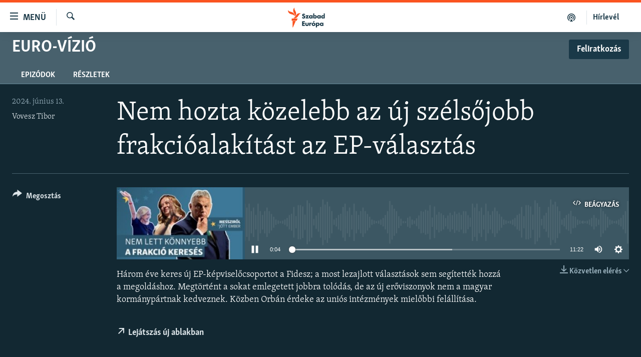

--- FILE ---
content_type: text/html; charset=utf-8
request_url: https://www.szabadeuropa.hu/a/messzirol-podcast-ep80-europai-parlamenti-valasztasok-fidesz-tisza-neppart-web-mp3/32989742.html
body_size: 13206
content:

<!DOCTYPE html>
<html lang="hu" dir="ltr" class="no-js">
<head>
<link href="/Content/responsive/RFE/hu-HU/RFE-hu-HU.css?&amp;av=0.0.0.0&amp;cb=370" rel="stylesheet"/>
<script src="https://tags.szabadeuropa.hu/rferl-pangea/prod/utag.sync.js"></script> <script type='text/javascript' src='https://www.youtube.com/iframe_api' async></script>
<link rel="manifest" href="/manifest.json">
<script type="text/javascript">
//a general 'js' detection, must be on top level in <head>, due to CSS performance
document.documentElement.className = "js";
var cacheBuster = "370";
var appBaseUrl = "/";
var imgEnhancerBreakpoints = [0, 144, 256, 408, 650, 1023, 1597];
var isLoggingEnabled = false;
var isPreviewPage = false;
var isLivePreviewPage = false;
if (!isPreviewPage) {
window.RFE = window.RFE || {};
window.RFE.cacheEnabledByParam = window.location.href.indexOf('nocache=1') === -1;
const url = new URL(window.location.href);
const params = new URLSearchParams(url.search);
// Remove the 'nocache' parameter
params.delete('nocache');
// Update the URL without the 'nocache' parameter
url.search = params.toString();
window.history.replaceState(null, '', url.toString());
} else {
window.addEventListener('load', function() {
const links = window.document.links;
for (let i = 0; i < links.length; i++) {
links[i].href = '#';
links[i].target = '_self';
}
})
}
var pwaEnabled = false;
var swCacheDisabled;
</script>
<meta charset="utf-8" />
<title>Nem hozta k&#246;zelebb az &#250;j sz&#233;lsőjobb frakci&#243;alak&#237;t&#225;st az EP-v&#225;laszt&#225;s</title>
<meta name="description" content="H&#225;rom &#233;ve keres &#250;j EP-k&#233;pviselőcsoportot a Fidesz; a most lezajlott v&#225;laszt&#225;sok sem seg&#237;tett&#233;k hozz&#225; a megold&#225;shoz. Megt&#246;rt&#233;nt a sokat emlegetett jobbra tol&#243;d&#225;s, de az &#250;j erőviszonyok nem a magyar korm&#225;nyp&#225;rtnak kedveznek. K&#246;zben Orb&#225;n &#233;rdeke az uni&#243;s int&#233;zm&#233;nyek mielőbbi fel&#225;ll&#237;t&#225;sa." />
<meta name="keywords" content="Euro-v&#237;zi&#243;, Szabad Eur&#243;pa Podcastok, " />
<meta name="viewport" content="width=device-width, initial-scale=1.0" />
<meta http-equiv="X-UA-Compatible" content="IE=edge" />
<meta name="robots" content="max-image-preview:large">
<link href="https://www.szabadeuropa.hu/a/messzirol-podcast-ep80-europai-parlamenti-valasztasok-fidesz-tisza-neppart-web-mp3/32989742.html" rel="canonical" />
<meta name="apple-mobile-web-app-title" content="Szabad Eur&#243;pa" />
<meta name="apple-mobile-web-app-status-bar-style" content="black" />
<meta name="apple-itunes-app" content="app-id=1520010071, app-argument=//32989742.ltr" />
<meta content="Nem hozta közelebb az új szélsőjobb frakcióalakítást az EP-választás" property="og:title" />
<meta content="Három éve keres új EP-képviselőcsoportot a Fidesz; a most lezajlott választások sem segítették hozzá a megoldáshoz. Megtörtént a sokat emlegetett jobbra tolódás, de az új erőviszonyok nem a magyar kormánypártnak kedveznek. Közben Orbán érdeke az uniós intézmények mielőbbi felállítása." property="og:description" />
<meta content="article" property="og:type" />
<meta content="https://www.szabadeuropa.hu/a/messzirol-podcast-ep80-europai-parlamenti-valasztasok-fidesz-tisza-neppart-web-mp3/32989742.html" property="og:url" />
<meta content="Szabad Európa" property="og:site_name" />
<meta content="https://gdb.rferl.org/01000000-0aff-0242-f3a6-08dc8ae68f16_w1200_h630.jpeg" property="og:image" />
<meta content="1200" property="og:image:width" />
<meta content="630" property="og:image:height" />
<meta content="568280086670706" property="fb:app_id" />
<meta content="Vovesz Tibor" name="Author" />
<meta content="player" name="twitter:card" />
<meta content="@SomeAccount" name="twitter:site" />
<meta content="https://www.szabadeuropa.hu/embed/player/article/32989742.html" name="twitter:player" />
<meta content="435" name="twitter:player:width" />
<meta content="314" name="twitter:player:height" />
<meta content="https://rfe-audio.rferl.org/hu/2024/06/12/01000000-0aff-0242-1c58-08dc8ad91cb7.mp3" name="twitter:player:stream" />
<meta content="audio/mp3; codecs=&quot;mp3&quot;" name="twitter:player:stream:content_type" />
<meta content="Nem hozta közelebb az új szélsőjobb frakcióalakítást az EP-választás" name="twitter:title" />
<meta content="Három éve keres új EP-képviselőcsoportot a Fidesz; a most lezajlott választások sem segítették hozzá a megoldáshoz. Megtörtént a sokat emlegetett jobbra tolódás, de az új erőviszonyok nem a magyar kormánypártnak kedveznek. Közben Orbán érdeke az uniós intézmények mielőbbi felállítása." name="twitter:description" />
<link rel="amphtml" href="https://www.szabadeuropa.hu/amp/messzirol-podcast-ep80-europai-parlamenti-valasztasok-fidesz-tisza-neppart-web-mp3/32989742.html" />
<script src="/Scripts/responsive/infographics.b?v=dVbZ-Cza7s4UoO3BqYSZdbxQZVF4BOLP5EfYDs4kqEo1&amp;av=0.0.0.0&amp;cb=370"></script>
<script src="/Scripts/responsive/loader.b?v=Q26XNwrL6vJYKjqFQRDnx01Lk2pi1mRsuLEaVKMsvpA1&amp;av=0.0.0.0&amp;cb=370"></script>
<link rel="icon" type="image/svg+xml" href="/Content/responsive/RFE/img/webApp/favicon.svg" />
<link rel="alternate icon" href="/Content/responsive/RFE/img/webApp/favicon.ico" />
<link rel="mask-icon" color="#ea6903" href="/Content/responsive/RFE/img/webApp/favicon_safari.svg" />
<link rel="apple-touch-icon" sizes="152x152" href="/Content/responsive/RFE/img/webApp/ico-152x152.png" />
<link rel="apple-touch-icon" sizes="144x144" href="/Content/responsive/RFE/img/webApp/ico-144x144.png" />
<link rel="apple-touch-icon" sizes="114x114" href="/Content/responsive/RFE/img/webApp/ico-114x114.png" />
<link rel="apple-touch-icon" sizes="72x72" href="/Content/responsive/RFE/img/webApp/ico-72x72.png" />
<link rel="apple-touch-icon-precomposed" href="/Content/responsive/RFE/img/webApp/ico-57x57.png" />
<link rel="icon" sizes="192x192" href="/Content/responsive/RFE/img/webApp/ico-192x192.png" />
<link rel="icon" sizes="128x128" href="/Content/responsive/RFE/img/webApp/ico-128x128.png" />
<meta name="msapplication-TileColor" content="#ffffff" />
<meta name="msapplication-TileImage" content="/Content/responsive/RFE/img/webApp/ico-144x144.png" />
<link rel="preload" href="/Content/responsive/fonts/Skolar-Lt_LatnCyrl_v2.4.woff" type="font/woff" as="font" crossorigin="anonymous" />
<link rel="alternate" type="application/rss+xml" title="RFE/RL - Top Stories [RSS]" href="/api/" />
<link rel="sitemap" type="application/rss+xml" href="/sitemap.xml" />
</head>
<body class=" nav-no-loaded cc_theme pg-media js-category-to-nav pg-prog nojs-images ">
<script type="text/javascript" >
var analyticsData = {url:"https://www.szabadeuropa.hu/a/messzirol-podcast-ep80-europai-parlamenti-valasztasok-fidesz-tisza-neppart-web-mp3/32989742.html",property_id:"499",article_uid:"32989742",page_title:"Nem hozta közelebb az új szélsőjobb frakcióalakítást az EP-választás",page_type:"clipsexternal",content_type:"audio",subcontent_type:"clipsexternal",last_modified:"2024-06-13 13:53:17Z",pub_datetime:"2024-06-13 08:55:00Z",pub_year:"2024",pub_month:"06",pub_day:"13",pub_hour:"08",pub_weekday:"Thursday",section:"euro-vízió",english_section:"eu-podcasts",byline:"Vovesz Tibor",categories:"eu-podcasts,podcasts",domain:"www.szabadeuropa.hu",language:"Hungarian",language_service:"RFERL Hungarian",platform:"web",copied:"no",copied_article:"",copied_title:"",runs_js:"Yes",cms_release:"8.44.0.0.370",enviro_type:"prod",slug:"messzirol-podcast-ep80-europai-parlamenti-valasztasok-fidesz-tisza-neppart-web-mp3",entity:"RFE",short_language_service:"HU",platform_short:"W",page_name:"Nem hozta közelebb az új szélsőjobb frakcióalakítást az EP-választás"};
</script>
<noscript><iframe src="https://www.googletagmanager.com/ns.html?id=GTM-WXZBPZ" height="0" width="0" style="display:none;visibility:hidden"></iframe></noscript><script type="text/javascript" data-cookiecategory="analytics">
var gtmEventObject = Object.assign({}, analyticsData, {event: 'page_meta_ready'});window.dataLayer = window.dataLayer || [];window.dataLayer.push(gtmEventObject);
if (top.location === self.location) { //if not inside of an IFrame
var renderGtm = "true";
if (renderGtm === "true") {
(function(w,d,s,l,i){w[l]=w[l]||[];w[l].push({'gtm.start':new Date().getTime(),event:'gtm.js'});var f=d.getElementsByTagName(s)[0],j=d.createElement(s),dl=l!='dataLayer'?'&l='+l:'';j.async=true;j.src='//www.googletagmanager.com/gtm.js?id='+i+dl;f.parentNode.insertBefore(j,f);})(window,document,'script','dataLayer','GTM-WXZBPZ');
}
}
</script>
<!--Analytics tag js version start-->
<script type="text/javascript" data-cookiecategory="analytics">
var utag_data = Object.assign({}, analyticsData, {});
if(typeof(TealiumTagFrom)==='function' && typeof(TealiumTagSearchKeyword)==='function') {
var utag_from=TealiumTagFrom();var utag_searchKeyword=TealiumTagSearchKeyword();
if(utag_searchKeyword!=null && utag_searchKeyword!=='' && utag_data["search_keyword"]==null) utag_data["search_keyword"]=utag_searchKeyword;if(utag_from!=null && utag_from!=='') utag_data["from"]=TealiumTagFrom();}
if(window.top!== window.self&&utag_data.page_type==="snippet"){utag_data.page_type = 'iframe';}
try{if(window.top!==window.self&&window.self.location.hostname===window.top.location.hostname){utag_data.platform = 'self-embed';utag_data.platform_short = 'se';}}catch(e){if(window.top!==window.self&&window.self.location.search.includes("platformType=self-embed")){utag_data.platform = 'cross-promo';utag_data.platform_short = 'cp';}}
(function(a,b,c,d){ a="https://tags.szabadeuropa.hu/rferl-pangea/prod/utag.js"; b=document;c="script";d=b.createElement(c);d.src=a;d.type="text/java"+c;d.async=true; a=b.getElementsByTagName(c)[0];a.parentNode.insertBefore(d,a); })();
</script>
<!--Analytics tag js version end-->
<!-- Analytics tag management NoScript -->
<noscript>
<img style="position: absolute; border: none;" src="https://ssc.szabadeuropa.hu/b/ss/bbgprod,bbgentityrferl/1/G.4--NS/1080565347?pageName=rfe%3ahu%3aw%3aclipsexternal%3anem%20hozta%20k%c3%b6zelebb%20az%20%c3%baj%20sz%c3%a9ls%c5%91jobb%20frakci%c3%b3alak%c3%adt%c3%a1st%20az%20ep-v%c3%a1laszt%c3%a1s&amp;c6=nem%20hozta%20k%c3%b6zelebb%20az%20%c3%baj%20sz%c3%a9ls%c5%91jobb%20frakci%c3%b3alak%c3%adt%c3%a1st%20az%20ep-v%c3%a1laszt%c3%a1s&amp;v36=8.44.0.0.370&amp;v6=D=c6&amp;g=https%3a%2f%2fwww.szabadeuropa.hu%2fa%2fmesszirol-podcast-ep80-europai-parlamenti-valasztasok-fidesz-tisza-neppart-web-mp3%2f32989742.html&amp;c1=D=g&amp;v1=D=g&amp;events=event1&amp;c16=rferl%20hungarian&amp;v16=D=c16&amp;c5=eu-podcasts&amp;v5=D=c5&amp;ch=euro-v%c3%adzi%c3%b3&amp;c15=hungarian&amp;v15=D=c15&amp;c4=audio&amp;v4=D=c4&amp;c14=32989742&amp;v14=D=c14&amp;v20=no&amp;c17=web&amp;v17=D=c17&amp;mcorgid=518abc7455e462b97f000101%40adobeorg&amp;server=www.szabadeuropa.hu&amp;pageType=D=c4&amp;ns=bbg&amp;v29=D=server&amp;v25=rfe&amp;v30=499&amp;v105=D=User-Agent " alt="analytics" width="1" height="1" /></noscript>
<!-- End of Analytics tag management NoScript -->
<!--*** Accessibility links - For ScreenReaders only ***-->
<section>
<div class="sr-only">
<h2>Akad&#225;lymentes m&#243;d</h2>
<ul>
<li><a href="#content" data-disable-smooth-scroll="1">Ugr&#225;s a fő oldalra</a></li>
<li><a href="#navigation" data-disable-smooth-scroll="1">Ugr&#225;s a tartalomjegyz&#233;kre</a></li>
<li><a href="#txtHeaderSearch" data-disable-smooth-scroll="1">Ugr&#225;s a keres&#233;sre</a></li>
</ul>
</div>
</section>
<div dir="ltr">
<div id="page">
<aside>
<div class="ctc-message pos-fix">
<div class="ctc-message__inner">A hivatkoz&#225;s a v&#225;g&#243;lapra m&#225;solva</div>
</div>
</aside>
<div class="hdr-20 hdr-20--big">
<div class="hdr-20__inner">
<div class="hdr-20__max pos-rel">
<div class="hdr-20__side hdr-20__side--primary d-flex">
<label data-for="main-menu-ctrl" data-switcher-trigger="true" data-switch-target="main-menu-ctrl" class="burger hdr-trigger pos-rel trans-trigger" data-trans-evt="click" data-trans-id="menu">
<span class="ico ico-close hdr-trigger__ico hdr-trigger__ico--close burger__ico burger__ico--close"></span>
<span class="ico ico-menu hdr-trigger__ico hdr-trigger__ico--open burger__ico burger__ico--open"></span>
<span class="burger__label">Men&#252;</span>
</label>
<div class="menu-pnl pos-fix trans-target" data-switch-target="main-menu-ctrl" data-trans-id="menu">
<div class="menu-pnl__inner">
<nav class="main-nav menu-pnl__item menu-pnl__item--first">
<ul class="main-nav__list accordeon" data-analytics-tales="false" data-promo-name="link" data-location-name="nav,secnav">
<li class="main-nav__item">
<a class="main-nav__item-name main-nav__item-name--link" href="/Napirenden_cikkek" title="Napirenden" data-item-name="top-stories" >Napirenden</a>
</li>
<li class="main-nav__item">
<a class="main-nav__item-name main-nav__item-name--link" href="/Aktualis" title="Aktu&#225;lis" data-item-name="news" >Aktu&#225;lis</a>
</li>
<li class="main-nav__item">
<a class="main-nav__item-name main-nav__item-name--link" href="/z/22211" title="Podcastok" data-item-name="podcasts" >Podcastok</a>
</li>
<li class="main-nav__item">
<a class="main-nav__item-name main-nav__item-name--link" href="/Videok" title="Vide&#243;k" data-item-name="videos" >Vide&#243;k</a>
</li>
<li class="main-nav__item">
<a class="main-nav__item-name main-nav__item-name--link" href="/z/23148" title="Elemző" data-item-name="news-analyses" >Elemző</a>
</li>
<li class="main-nav__item">
<a class="main-nav__item-name main-nav__item-name--link" href="/z/23698" title="NER15" data-item-name="fidesz-on-power-15-years" >NER15</a>
</li>
<li class="main-nav__item">
<a class="main-nav__item-name main-nav__item-name--link" href="/z/22793" title="Szabadon" data-item-name="free-voice-videos" >Szabadon</a>
</li>
<li class="main-nav__item">
<a class="main-nav__item-name main-nav__item-name--link" href="/z/22188" title="T&#225;rsadalom" data-item-name="society" >T&#225;rsadalom</a>
</li>
<li class="main-nav__item">
<a class="main-nav__item-name main-nav__item-name--link" href="/z/22190" title="Demokr&#225;cia" data-item-name="democracy" >Demokr&#225;cia</a>
</li>
<li class="main-nav__item">
<a class="main-nav__item-name main-nav__item-name--link" href="/z/22210" title="A p&#233;nz nyom&#225;ban" data-item-name="economy-and-corruption" >A p&#233;nz nyom&#225;ban</a>
</li>
<li class="main-nav__item">
<a class="main-nav__item-name main-nav__item-name--link" href="/Europai_Unio" title="Eur&#243;pai Uni&#243;" data-item-name="european-union" >Eur&#243;pai Uni&#243;</a>
</li>
<li class="main-nav__item">
<a class="main-nav__item-name main-nav__item-name--link" href="/z/22282" title="Vil&#225;g" data-item-name="worldnews" >Vil&#225;g</a>
</li>
<li class="main-nav__item">
<a class="main-nav__item-name main-nav__item-name--link" href="/z/22236" title="Kl&#237;mav&#225;ltoz&#225;s" data-item-name="climate-change" >Kl&#237;mav&#225;ltoz&#225;s</a>
</li>
<li class="main-nav__item">
<a class="main-nav__item-name main-nav__item-name--link" href="/z/22192" title="A m&#250;lt tanuls&#225;gai" data-item-name="history" >A m&#250;lt tanuls&#225;gai</a>
</li>
</ul>
</nav>
<div class="menu-pnl__item menu-pnl__item--social">
<h5 class="menu-pnl__sub-head">K&#246;vessen minket!</h5>
<a href="https://www.facebook.com/szabadeuropahu" title="K&#246;vessen benn&#252;nket a Facebookon!" data-analytics-text="follow_on_facebook" class="btn btn--rounded btn--social-inverted menu-pnl__btn js-social-btn btn-facebook" target="_blank" rel="noopener">
<span class="ico ico-facebook-alt ico--rounded"></span>
</a>
<a href="https://www.instagram.com/szabadeuropa" title="K&#246;vessen minket az Instagramon" data-analytics-text="follow_on_instagram" class="btn btn--rounded btn--social-inverted menu-pnl__btn js-social-btn btn-instagram" target="_blank" rel="noopener">
<span class="ico ico-instagram ico--rounded"></span>
</a>
<a href="https://www.youtube.com/channel/UC4Ww_E7ZzGu0-ViqB1THVAw" title="K&#246;vessen benn&#252;nket a YouTube-on!" data-analytics-text="follow_on_youtube" class="btn btn--rounded btn--social-inverted menu-pnl__btn js-social-btn btn-youtube" target="_blank" rel="noopener">
<span class="ico ico-youtube ico--rounded"></span>
</a>
</div>
<div class="menu-pnl__item">
<a href="/navigation/allsites" class="menu-pnl__item-link">
<span class="ico ico-languages "></span>
Valamennyi RFE/RL weboldal
</a>
</div>
</div>
</div>
<label data-for="top-search-ctrl" data-switcher-trigger="true" data-switch-target="top-search-ctrl" class="top-srch-trigger hdr-trigger">
<span class="ico ico-close hdr-trigger__ico hdr-trigger__ico--close top-srch-trigger__ico top-srch-trigger__ico--close"></span>
<span class="ico ico-search hdr-trigger__ico hdr-trigger__ico--open top-srch-trigger__ico top-srch-trigger__ico--open"></span>
</label>
<div class="srch-top srch-top--in-header" data-switch-target="top-search-ctrl">
<div class="container">
<form action="/s" class="srch-top__form srch-top__form--in-header" id="form-topSearchHeader" method="get" role="search"><label for="txtHeaderSearch" class="sr-only">Keres&#233;s</label>
<input type="text" id="txtHeaderSearch" name="k" placeholder="Keres&#233;s" accesskey="s" value="" class="srch-top__input analyticstag-event" onkeydown="if (event.keyCode === 13) { FireAnalyticsTagEventOnSearch('search', $dom.get('#txtHeaderSearch')[0].value) }" />
<button title="Keres&#233;s" type="submit" class="btn btn--top-srch analyticstag-event" onclick="FireAnalyticsTagEventOnSearch('search', $dom.get('#txtHeaderSearch')[0].value) ">
<span class="ico ico-search"></span>
</button></form>
</div>
</div>
<a href="/" class="main-logo-link">
<img src="/Content/responsive/RFE/hu-HU/img/logo-compact.svg" class="main-logo main-logo--comp" alt="site logo">
<img src="/Content/responsive/RFE/hu-HU/img/logo.svg" class="main-logo main-logo--big" alt="site logo">
</a>
</div>
<div class="hdr-20__side hdr-20__side--secondary d-flex">
<a href="/Subscribe" title="H&#237;rlev&#233;l" class="hdr-20__secondary-item hdr-20__secondary-item--lang" data-item-name="satellite">
H&#237;rlev&#233;l
</a>
<a href="https://www.szabadeuropa.hu/z/22211" title="Podcastok" class="hdr-20__secondary-item" data-item-name="podcast">
<span class="ico ico-podcast hdr-20__secondary-icon"></span>
</a>
<a href="/s" title="Keres&#233;s" class="hdr-20__secondary-item hdr-20__secondary-item--search" data-item-name="search">
<span class="ico ico-search hdr-20__secondary-icon hdr-20__secondary-icon--search"></span>
</a>
<div class="srch-bottom">
<form action="/s" class="srch-bottom__form d-flex" id="form-bottomSearch" method="get" role="search"><label for="txtSearch" class="sr-only">Keres&#233;s</label>
<input type="search" id="txtSearch" name="k" placeholder="Keres&#233;s" accesskey="s" value="" class="srch-bottom__input analyticstag-event" onkeydown="if (event.keyCode === 13) { FireAnalyticsTagEventOnSearch('search', $dom.get('#txtSearch')[0].value) }" />
<button title="Keres&#233;s" type="submit" class="btn btn--bottom-srch analyticstag-event" onclick="FireAnalyticsTagEventOnSearch('search', $dom.get('#txtSearch')[0].value) ">
<span class="ico ico-search"></span>
</button></form>
</div>
</div>
<img src="/Content/responsive/RFE/hu-HU/img/logo-print.gif" class="logo-print" alt="site logo">
<img src="/Content/responsive/RFE/hu-HU/img/logo-print_color.png" class="logo-print logo-print--color" alt="site logo">
</div>
</div>
</div>
<script>
if (document.body.className.indexOf('pg-home') > -1) {
var nav2In = document.querySelector('.hdr-20__inner');
var nav2Sec = document.querySelector('.hdr-20__side--secondary');
var secStyle = window.getComputedStyle(nav2Sec);
if (nav2In && window.pageYOffset < 150 && secStyle['position'] !== 'fixed') {
nav2In.classList.add('hdr-20__inner--big')
}
}
</script>
<div class="c-hlights c-hlights--breaking c-hlights--no-item" data-hlight-display="mobile,desktop">
<div class="c-hlights__wrap container p-0">
<div class="c-hlights__nav">
<a role="button" href="#" title="Előző">
<span class="ico ico-chevron-backward m-0"></span>
<span class="sr-only">Előző</span>
</a>
<a role="button" href="#" title="K&#246;vetkező">
<span class="ico ico-chevron-forward m-0"></span>
<span class="sr-only">K&#246;vetkező</span>
</a>
</div>
<span class="c-hlights__label">
<span class="">A legfrissebb h&#237;rek</span>
<span class="switcher-trigger">
<label data-for="more-less-1" data-switcher-trigger="true" class="switcher-trigger__label switcher-trigger__label--more p-b-0" title="R&#233;szletek megjelen&#237;t&#233;se">
<span class="ico ico-chevron-down"></span>
</label>
<label data-for="more-less-1" data-switcher-trigger="true" class="switcher-trigger__label switcher-trigger__label--less p-b-0" title="A r&#233;szletek elrejt&#233;se">
<span class="ico ico-chevron-up"></span>
</label>
</span>
</span>
<ul class="c-hlights__items switcher-target" data-switch-target="more-less-1">
</ul>
</div>
</div> <div id="content">
<div class="prog-hdr">
<div class="container">
<a href="/z/22817" class="prog-hdr__link">
<h1 class="title pg-title title--program">Euro-v&#237;zi&#243;</h1>
</a>
<div class="podcast-sub podcast-sub--prog-hdr">
<div class="podcast-sub__btn-outer">
<a class="btn podcast-sub__sub-btn" href="/podcast/sublink/22817" rel="noopener" target="_blank" title="Feliratkoz&#225;s">
<span class="btn__text">
Feliratkoz&#225;s
</span>
</a>
</div>
<div class="podcast-sub__overlay">
<div class="podcast-sub__modal-outer d-flex">
<div class="podcast-sub__modal">
<div class="podcast-sub__modal-top">
<div class="img-wrap podcast-sub__modal-top-img-w">
<div class="thumb thumb1_1">
<img data-src="https://gdb.rferl.org/612a9d6b-97c1-4025-a7d0-08dd4a814ce6_w50_r5.jpg" alt="Euro-v&#237;zi&#243;" />
</div>
</div>
<div class="podcast-sub__modal-top-ico">
<span class="ico ico-close"></span>
</div>
<h3 class="title podcast-sub__modal-title">Feliratkoz&#225;s</h3>
</div>
<a class="podcast-sub__modal-link podcast-sub__modal-link--apple" href="https://podcasts.apple.com/us/podcast/messziről-j&#246;tt-ember-szabad-eur&#243;pa/id1659854632" target="_blank" rel="noopener">
<span class="ico ico-apple-podcast"></span>
Apple Podcasts
</a>
<a class="podcast-sub__modal-link podcast-sub__modal-link--spotify" href="https://open.spotify.com/show/44KYXkUri0OjVNeKL3kwIe" target="_blank" rel="noopener">
<span class="ico ico-spotify"></span>
Spotify
</a>
<a class="podcast-sub__modal-link podcast-sub__modal-link--rss" href="/podcast/?zoneId=22817" target="_blank" rel="noopener">
<span class="ico ico-podcast"></span>
Feliratkoz&#225;s
</a>
</div>
</div>
</div>
</div>
</div>
<div class="nav-tabs nav-tabs--level-1 nav-tabs--prog-hdr nav-tabs--full">
<div class="container">
<div class="row">
<div class="nav-tabs__inner swipe-slide">
<ul class="nav-tabs__list swipe-slide__inner" role="tablist">
<li class="nav-tabs__item nav-tabs__item--prog-hdr nav-tabs__item--full">
<a href="/z/22817">Epiz&#243;dok</a> </li>
<li class="nav-tabs__item nav-tabs__item--prog-hdr nav-tabs__item--full">
<a href="/z/22817/about">R&#233;szletek</a> </li>
</ul>
</div>
</div>
</div>
</div>
</div>
<div class="media-container">
<div class="container">
<div class="hdr-container">
<div class="row">
<div class="col-title col-xs-12 col-md-10 col-lg-10 pull-right"> <h1 class="">
Nem hozta k&#246;zelebb az &#250;j sz&#233;lsőjobb frakci&#243;alak&#237;t&#225;st az EP-v&#225;laszt&#225;s
</h1>
</div><div class="col-publishing-details col-xs-12 col-md-2 pull-left"> <div class="publishing-details ">
<div class="published">
<span class="date" >
<time pubdate="pubdate" datetime="2024-06-13T10:55:00+01:00">
2024. j&#250;nius 13.
</time>
</span>
</div>
<div class="links">
<ul class="links__list links__list--column">
<li class="links__item">
<a class="links__item-link" href="/author/vovesz-tibor/oovuqt" title="Vovesz Tibor">Vovesz Tibor</a>
</li>
</ul>
</div>
</div>
</div><div class="col-lg-12 separator"> <div class="separator">
<hr class="title-line" />
</div>
</div><div class="col-multimedia col-xs-12 col-md-10 pull-right"> <div class="media-pholder media-pholder--audio ">
<div class="c-sticky-container" data-poster="https://gdb.rferl.org/01000000-0aff-0242-f3a6-08dc8ae68f16_w250_r1.jpeg">
<div class="c-sticky-element" data-sp_api="pangea-video" data-persistent data-persistent-browse-out >
<div class="c-mmp c-mmp--enabled c-mmp--loading c-mmp--audio c-mmp--detail c-mmp--has-poster c-sticky-element__swipe-el"
data-player_id="" data-title="Nem hozta k&#246;zelebb az &#250;j sz&#233;lsőjobb frakci&#243;alak&#237;t&#225;st az EP-v&#225;laszt&#225;s" data-hide-title="False"
data-breakpoint_s="320" data-breakpoint_m="640" data-breakpoint_l="992"
data-hlsjs-src="/Scripts/responsive/hls.b"
data-bypass-dash-for-vod="true"
data-bypass-dash-for-live-video="true"
data-bypass-dash-for-live-audio="true"
id="player32989742">
<div class="c-mmp__poster js-poster">
<img src="https://gdb.rferl.org/01000000-0aff-0242-f3a6-08dc8ae68f16_w250_r1.jpeg" alt="Nem hozta k&#246;zelebb az &#250;j sz&#233;lsőjobb frakci&#243;alak&#237;t&#225;st az EP-v&#225;laszt&#225;s" title="Nem hozta k&#246;zelebb az &#250;j sz&#233;lsőjobb frakci&#243;alak&#237;t&#225;st az EP-v&#225;laszt&#225;s" class="c-mmp__poster-image-h" />
</div>
<a class="c-mmp__fallback-link" href="https://rfe-audio.rferl.org/hu/2024/06/12/01000000-0aff-0242-1c58-08dc8ad91cb7.mp3">
<span class="c-mmp__fallback-link-icon">
<span class="ico ico-audio"></span>
</span>
</a>
<div class="c-spinner">
<img src="/Content/responsive/img/player-spinner.png" alt="please wait" title="please wait" />
</div>
<div class="c-mmp__player">
<audio src="https://rfe-audio.rferl.org/hu/2024/06/12/01000000-0aff-0242-1c58-08dc8ad91cb7.mp3" data-fallbacksrc="" data-fallbacktype="" data-type="audio/mp3" data-info="64 kbps" data-sources="[{&quot;AmpSrc&quot;:&quot;https://rfe-audio.rferl.org/hu/2024/06/12/01000000-0aff-0242-1c58-08dc8ad91cb7_hq.mp3&quot;,&quot;Src&quot;:&quot;https://rfe-audio.rferl.org/hu/2024/06/12/01000000-0aff-0242-1c58-08dc8ad91cb7_hq.mp3&quot;,&quot;Type&quot;:&quot;audio/mp3&quot;,&quot;DataInfo&quot;:&quot;128 kbps&quot;,&quot;Url&quot;:null,&quot;BlockAutoTo&quot;:null,&quot;BlockAutoFrom&quot;:null}]" data-pub_datetime="2024-06-13 10:55:00Z" data-lt-on-play="0" data-lt-url="" data-autoplay data-preload webkit-playsinline="webkit-playsinline" playsinline="playsinline" style="width:100%;height:140px" title="Nem hozta közelebb az új szélsőjobb frakcióalakítást az EP-választás">
</audio>
</div>
<div class="c-mmp__overlay c-mmp__overlay--title c-mmp__overlay--partial c-mmp__overlay--disabled c-mmp__overlay--slide-from-top js-c-mmp__title-overlay">
<span class="c-mmp__overlay-actions c-mmp__overlay-actions-top js-overlay-actions">
<span class="c-mmp__overlay-actions-link c-mmp__overlay-actions-link--embed js-btn-embed-overlay" title="BE&#193;GYAZ&#193;S">
<span class="c-mmp__overlay-actions-link-ico ico ico-embed-code"></span>
<span class="c-mmp__overlay-actions-link-text">BE&#193;GYAZ&#193;S</span>
</span>
<span class="c-mmp__overlay-actions-link c-mmp__overlay-actions-link--close-sticky c-sticky-element__close-el" title="close">
<span class="c-mmp__overlay-actions-link-ico ico ico-close"></span>
</span>
</span>
<div class="c-mmp__overlay-title js-overlay-title">
<h5 class="c-mmp__overlay-media-title">
<a class="js-media-title-link" href="/a/32989742.html" target="_blank" rel="noopener" title="Nem hozta k&#246;zelebb az &#250;j sz&#233;lsőjobb frakci&#243;alak&#237;t&#225;st az EP-v&#225;laszt&#225;s">Nem hozta k&#246;zelebb az &#250;j sz&#233;lsőjobb frakci&#243;alak&#237;t&#225;st az EP-v&#225;laszt&#225;s</a>
</h5>
</div>
</div>
<div class="c-mmp__overlay c-mmp__overlay--sharing c-mmp__overlay--disabled c-mmp__overlay--slide-from-bottom js-c-mmp__sharing-overlay">
<span class="c-mmp__overlay-actions">
<span class="c-mmp__overlay-actions-link c-mmp__overlay-actions-link--embed js-btn-embed-overlay" title="BE&#193;GYAZ&#193;S">
<span class="c-mmp__overlay-actions-link-ico ico ico-embed-code"></span>
<span class="c-mmp__overlay-actions-link-text">BE&#193;GYAZ&#193;S</span>
</span>
<span class="c-mmp__overlay-actions-link c-mmp__overlay-actions-link--close js-btn-close-overlay" title="close">
<span class="c-mmp__overlay-actions-link-ico ico ico-close"></span>
</span>
</span>
<div class="c-mmp__overlay-tabs">
<div class="c-mmp__overlay-tab c-mmp__overlay-tab--disabled c-mmp__overlay-tab--slide-backward js-tab-embed-overlay" data-trigger="js-btn-embed-overlay" data-embed-source="//www.szabadeuropa.hu/embed/player/0/32989742.html?type=audio" role="form">
<div class="c-mmp__overlay-body c-mmp__overlay-body--centered-vertical">
<div class="column">
<div class="c-mmp__status-msg ta-c js-message-embed-code-copied" role="tooltip">
The code has been copied to your clipboard.
</div>
<div class="c-mmp__form-group ta-c">
<input type="text" name="embed_code" class="c-mmp__input-text js-embed-code" dir="ltr" value="" readonly />
<span class="c-mmp__input-btn js-btn-copy-embed-code" title="Copy to clipboard"><span class="ico ico-content-copy"></span></span>
</div>
</div>
</div>
</div>
<div class="c-mmp__overlay-tab c-mmp__overlay-tab--disabled c-mmp__overlay-tab--slide-forward js-tab-sharing-overlay" data-trigger="js-btn-sharing-overlay" role="form">
<div class="c-mmp__overlay-body c-mmp__overlay-body--centered-vertical">
<div class="column">
<div class="c-mmp__status-msg ta-c js-message-share-url-copied" role="tooltip">
The URL has been copied to your clipboard
</div>
<div class="not-apply-to-sticky audio-fl-bwd">
<aside class="player-content-share share share--mmp" role="complementary"
data-share-url="https://www.szabadeuropa.hu/a/32989742.html" data-share-title="Nem hozta k&#246;zelebb az &#250;j sz&#233;lsőjobb frakci&#243;alak&#237;t&#225;st az EP-v&#225;laszt&#225;s" data-share-text="">
<ul class="share__list">
<li class="share__item">
<a href="https://facebook.com/sharer.php?u=https%3a%2f%2fwww.szabadeuropa.hu%2fa%2f32989742.html"
data-analytics-text="share_on_facebook"
title="Facebook" target="_blank"
class="btn bg-transparent js-social-btn">
<span class="ico ico-facebook fs_xl "></span>
</a>
</li>
<li class="share__item">
<a href="https://twitter.com/share?url=https%3a%2f%2fwww.szabadeuropa.hu%2fa%2f32989742.html&amp;text=Nem+hozta+k%c3%b6zelebb+az+%c3%baj+sz%c3%a9ls%c5%91jobb+frakci%c3%b3alak%c3%adt%c3%a1st+az+EP-v%c3%a1laszt%c3%a1s"
data-analytics-text="share_on_twitter"
title="X (Twitter)" target="_blank"
class="btn bg-transparent js-social-btn">
<span class="ico ico-twitter fs_xl "></span>
</a>
</li>
<li class="share__item">
<a href="/a/32989742.html" title="Share this media" class="btn bg-transparent" target="_blank" rel="noopener">
<span class="ico ico-ellipsis fs_xl "></span>
</a>
</li>
</ul>
</aside>
</div>
<hr class="c-mmp__separator-line audio-fl-bwd xs-hidden s-hidden" />
<div class="c-mmp__form-group ta-c audio-fl-bwd xs-hidden s-hidden">
<input type="text" name="share_url" class="c-mmp__input-text js-share-url" value="https://www.szabadeuropa.hu/a/32989742.html" dir="ltr" readonly />
<span class="c-mmp__input-btn js-btn-copy-share-url" title="Copy to clipboard"><span class="ico ico-content-copy"></span></span>
</div>
</div>
</div>
</div>
</div>
</div>
<div class="c-mmp__overlay c-mmp__overlay--settings c-mmp__overlay--disabled c-mmp__overlay--slide-from-bottom js-c-mmp__settings-overlay">
<span class="c-mmp__overlay-actions">
<span class="c-mmp__overlay-actions-link c-mmp__overlay-actions-link--close js-btn-close-overlay" title="close">
<span class="c-mmp__overlay-actions-link-ico ico ico-close"></span>
</span>
</span>
<div class="c-mmp__overlay-body c-mmp__overlay-body--centered-vertical">
<div class="column column--scrolling js-sources"></div>
</div>
</div>
<div class="c-mmp__overlay c-mmp__overlay--disabled js-c-mmp__disabled-overlay">
<div class="c-mmp__overlay-body c-mmp__overlay-body--centered-vertical">
<div class="column">
<p class="ta-c"><span class="ico ico-clock"></span>Jelenleg nincs el&#233;rhető tartalom</p>
</div>
</div>
</div>
<div class="c-mmp__cpanel-container js-cpanel-container">
<div class="c-mmp__cpanel c-mmp__cpanel--hidden">
<div class="c-mmp__cpanel-playback-controls">
<span class="c-mmp__cpanel-btn c-mmp__cpanel-btn--play js-btn-play" title="play">
<span class="ico ico-play m-0"></span>
</span>
<span class="c-mmp__cpanel-btn c-mmp__cpanel-btn--pause js-btn-pause" title="pause">
<span class="ico ico-pause m-0"></span>
</span>
</div>
<div class="c-mmp__cpanel-progress-controls">
<span class="c-mmp__cpanel-progress-controls-current-time js-current-time" dir="ltr">0:00</span>
<span class="c-mmp__cpanel-progress-controls-duration js-duration" dir="ltr">
0:11:22
</span>
<span class="c-mmp__indicator c-mmp__indicator--horizontal" dir="ltr">
<span class="c-mmp__indicator-lines js-progressbar">
<span class="c-mmp__indicator-line c-mmp__indicator-line--range js-playback-range" style="width:100%"></span>
<span class="c-mmp__indicator-line c-mmp__indicator-line--buffered js-playback-buffered" style="width:0%"></span>
<span class="c-mmp__indicator-line c-mmp__indicator-line--tracked js-playback-tracked" style="width:0%"></span>
<span class="c-mmp__indicator-line c-mmp__indicator-line--played js-playback-played" style="width:0%"></span>
<span class="c-mmp__indicator-line c-mmp__indicator-line--live js-playback-live"><span class="strip"></span></span>
<span class="c-mmp__indicator-btn ta-c js-progressbar-btn">
<button class="c-mmp__indicator-btn-pointer" type="button"></button>
</span>
<span class="c-mmp__badge c-mmp__badge--tracked-time c-mmp__badge--hidden js-progressbar-indicator-badge" dir="ltr" style="left:0%">
<span class="c-mmp__badge-text js-progressbar-indicator-badge-text">0:00</span>
</span>
</span>
</span>
</div>
<div class="c-mmp__cpanel-additional-controls">
<span class="c-mmp__cpanel-additional-controls-volume js-volume-controls">
<span class="c-mmp__cpanel-btn c-mmp__cpanel-btn--volume js-btn-volume" title="volume">
<span class="ico ico-volume-unmuted m-0"></span>
</span>
<span class="c-mmp__indicator c-mmp__indicator--vertical js-volume-panel" dir="ltr">
<span class="c-mmp__indicator-lines js-volumebar">
<span class="c-mmp__indicator-line c-mmp__indicator-line--range js-volume-range" style="height:100%"></span>
<span class="c-mmp__indicator-line c-mmp__indicator-line--volume js-volume-level" style="height:0%"></span>
<span class="c-mmp__indicator-slider">
<span class="c-mmp__indicator-btn ta-c c-mmp__indicator-btn--hidden js-volumebar-btn">
<button class="c-mmp__indicator-btn-pointer" type="button"></button>
</span>
</span>
</span>
</span>
</span>
<div class="c-mmp__cpanel-additional-controls-settings js-settings-controls">
<span class="c-mmp__cpanel-btn c-mmp__cpanel-btn--settings-overlay js-btn-settings-overlay" title="source switch">
<span class="ico ico-settings m-0"></span>
</span>
<span class="c-mmp__cpanel-btn c-mmp__cpanel-btn--settings-expand js-btn-settings-expand" title="source switch">
<span class="ico ico-settings m-0"></span>
</span>
<div class="c-mmp__expander c-mmp__expander--sources js-c-mmp__expander--sources">
<div class="c-mmp__expander-content js-sources"></div>
</div>
</div>
</div>
</div>
</div>
</div>
</div>
</div>
<div class="media-download">
<div class="simple-menu">
<span class="handler">
<span class="ico ico-download"></span>
<span class="label">K&#246;zvetlen el&#233;r&#233;s</span>
<span class="ico ico-chevron-down"></span>
</span>
<div class="inner">
<ul class="subitems">
<li class="subitem">
<a href="https://rfe-audio.rferl.org/hu/2024/06/12/01000000-0aff-0242-1c58-08dc8ad91cb7_hq.mp3?download=1" title="128 kbps | MP3" class="handler"
onclick="FireAnalyticsTagEventOnDownload(this, 'audio', 32989742, 'Nem hozta k&#246;zelebb az &#250;j sz&#233;lsőjobb frakci&#243;alak&#237;t&#225;st az EP-v&#225;laszt&#225;s', null, 'Vovesz Tibor', '2024', '06', '13')">
128 kbps | MP3
</a>
</li>
<li class="subitem">
<a href="https://rfe-audio.rferl.org/hu/2024/06/12/01000000-0aff-0242-1c58-08dc8ad91cb7.mp3?download=1" title="64 kbps | MP3" class="handler"
onclick="FireAnalyticsTagEventOnDownload(this, 'audio', 32989742, 'Nem hozta k&#246;zelebb az &#250;j sz&#233;lsőjobb frakci&#243;alak&#237;t&#225;st az EP-v&#225;laszt&#225;s', null, 'Vovesz Tibor', '2024', '06', '13')">
64 kbps | MP3
</a>
</li>
</ul>
</div>
</div>
</div>
<div class="intro m-t-md" >
<p >H&#225;rom &#233;ve keres &#250;j EP-k&#233;pviselőcsoportot a Fidesz; a most lezajlott v&#225;laszt&#225;sok sem seg&#237;tett&#233;k hozz&#225; a megold&#225;shoz. Megt&#246;rt&#233;nt a sokat emlegetett jobbra tol&#243;d&#225;s, de az &#250;j erőviszonyok nem a magyar korm&#225;nyp&#225;rtnak kedveznek. K&#246;zben Orb&#225;n &#233;rdeke az uni&#243;s int&#233;zm&#233;nyek mielőbbi fel&#225;ll&#237;t&#225;sa.</p>
</div>
<button class="btn btn--link btn-popout-player" data-default-display="block" data-popup-url="/pp/32989742/ppt0.html" title="Lej&#225;tsz&#225;s &#250;j ablakban">
<span class="ico ico-arrow-top-right"></span>
<span class="text">Lej&#225;tsz&#225;s &#250;j ablakban</span>
</button>
</div>
</div><div class="col-xs-12 col-md-2 col-lg-2 pull-left"> <div class="links">
<p class="buttons link-content-sharing p-0 ">
<button class="btn btn--link btn-content-sharing p-t-0 " id="btnContentSharing" value="text" role="Button" type="" title="Tov&#225;bbi megoszt&#225;si lehetős&#233;gek">
<span class="ico ico-share ico--l"></span>
<span class="btn__text ">
Megoszt&#225;s
</span>
</button>
</p>
<aside class="content-sharing js-content-sharing " role="complementary"
data-share-url="https://www.szabadeuropa.hu/a/messzirol-podcast-ep80-europai-parlamenti-valasztasok-fidesz-tisza-neppart-web-mp3/32989742.html" data-share-title="Nem hozta k&#246;zelebb az &#250;j sz&#233;lsőjobb frakci&#243;alak&#237;t&#225;st az EP-v&#225;laszt&#225;s" data-share-text="H&#225;rom &#233;ve keres &#250;j EP-k&#233;pviselőcsoportot a Fidesz; a most lezajlott v&#225;laszt&#225;sok sem seg&#237;tett&#233;k hozz&#225; a megold&#225;shoz. Megt&#246;rt&#233;nt a sokat emlegetett jobbra tol&#243;d&#225;s, de az &#250;j erőviszonyok nem a magyar korm&#225;nyp&#225;rtnak kedveznek. K&#246;zben Orb&#225;n &#233;rdeke az uni&#243;s int&#233;zm&#233;nyek mielőbbi fel&#225;ll&#237;t&#225;sa.">
<div class="content-sharing__popover">
<h6 class="content-sharing__title">Megoszt&#225;s</h6>
<button href="#close" id="btnCloseSharing" class="btn btn--text-like content-sharing__close-btn">
<span class="ico ico-close ico--l"></span>
</button>
<ul class="content-sharing__list">
<li class="content-sharing__item">
<div class="ctc ">
<input type="text" class="ctc__input" readonly="readonly">
<a href="" js-href="https://www.szabadeuropa.hu/a/messzirol-podcast-ep80-europai-parlamenti-valasztasok-fidesz-tisza-neppart-web-mp3/32989742.html" class="content-sharing__link ctc__button">
<span class="ico ico-copy-link ico--rounded ico--l"></span>
<span class="content-sharing__link-text">Hivatkoz&#225;s m&#225;sol&#225;sa</span>
</a>
</div>
</li>
<li class="content-sharing__item">
<a href="https://facebook.com/sharer.php?u=https%3a%2f%2fwww.szabadeuropa.hu%2fa%2fmesszirol-podcast-ep80-europai-parlamenti-valasztasok-fidesz-tisza-neppart-web-mp3%2f32989742.html"
data-analytics-text="share_on_facebook"
title="Facebook" target="_blank"
class="content-sharing__link js-social-btn">
<span class="ico ico-facebook ico--rounded ico--l"></span>
<span class="content-sharing__link-text">Facebook</span>
</a>
</li>
<li class="content-sharing__item">
<a href="https://twitter.com/share?url=https%3a%2f%2fwww.szabadeuropa.hu%2fa%2fmesszirol-podcast-ep80-europai-parlamenti-valasztasok-fidesz-tisza-neppart-web-mp3%2f32989742.html&amp;text=Nem+hozta+k%c3%b6zelebb+az+%c3%baj+sz%c3%a9ls%c5%91jobb+frakci%c3%b3alak%c3%adt%c3%a1st+az+EP-v%c3%a1laszt%c3%a1s"
data-analytics-text="share_on_twitter"
title="X (Twitter)" target="_blank"
class="content-sharing__link js-social-btn">
<span class="ico ico-twitter ico--rounded ico--l"></span>
<span class="content-sharing__link-text">X (Twitter)</span>
</a>
</li>
<li class="content-sharing__item">
<a href="https://www.linkedin.com/shareArticle?mini=true&amp;url=https%3a%2f%2fwww.szabadeuropa.hu%2fa%2fmesszirol-podcast-ep80-europai-parlamenti-valasztasok-fidesz-tisza-neppart-web-mp3%2f32989742.html&amp;title=Nem hozta k&#246;zelebb az &#250;j sz&#233;lsőjobb frakci&#243;alak&#237;t&#225;st az EP-v&#225;laszt&#225;s"
data-analytics-text="share_on_linkedIn"
title="LinkedIn" target="_blank"
class="content-sharing__link js-social-btn">
<span class="ico ico-linkedin ico--rounded ico--l"></span>
<span class="content-sharing__link-text">LinkedIn</span>
</a>
</li>
<li class="content-sharing__item">
<a href="mailto:?body=https%3a%2f%2fwww.szabadeuropa.hu%2fa%2fmesszirol-podcast-ep80-europai-parlamenti-valasztasok-fidesz-tisza-neppart-web-mp3%2f32989742.html&amp;subject=Nem hozta k&#246;zelebb az &#250;j sz&#233;lsőjobb frakci&#243;alak&#237;t&#225;st az EP-v&#225;laszt&#225;s"
title="Email"
class="content-sharing__link ">
<span class="ico ico-email ico--rounded ico--l"></span>
<span class="content-sharing__link-text">Email</span>
</a>
</li>
</ul>
</div>
</aside>
</div>
</div>
</div>
</div>
</div>
</div>
<div class="container">
<div class="body-container">
<div class="row">
<div class="col-xs-12 col-sm-12 col-md-7 col-lg-7 col-md-offset-2 col-lg-offset-2 pull-left bottom-offset content-offset">
<div id="article-content">
<div class="switcher-trigger switcher-trigger--top m-t-sm fs-xl ">
<label data-for="more-less-32989742" data-switcher-trigger="true" class="switcher-trigger__label switcher-trigger__label--more" title="Részletek megjelenítése">
R&#233;szletek megjelen&#237;t&#233;se
<span class="ico ico-chevron-down"></span>
</label>
<label data-for="more-less-32989742" data-switcher-trigger="true" class="switcher-trigger__label switcher-trigger__label--less" title="A részletek elrejtése">
A r&#233;szletek elrejt&#233;se
<span class="ico ico-chevron-up"></span>
</label>
</div>
<div class="wsw switcher-target m-t-lg" data-switch-target="more-less-32989742">
<p><strong>Öt gondolat a podcastból:</strong></p>
<p>(1) A Fidesz lehetőségeit az EP-frakció-keresésben nem szűkíti, hogy az eddigi 13 helyett 11 mandátumot nyert, inkább az Orbán-kormány külpolitikája rontja az esélyét annak, hogy a megcélzott frakció befogadja.</p>
<p>(2) A néppárti kilépés után két pártcsoport esélyes: a jobbközép Európai Konzervatívok és Reformerek vagy a szélsőjobb Identitás és Demokrácia. Az előbbinél csak a lengyel tagok számítanak Orbán elkötelezett támogatóinak, és akadály lehet az Orbán-kormány oroszpártisága is, az utóbbi pedig túl szélsőséges ahhoz, hogy a magyar kormányfő nyugodt szívvel csatlakozzon.</p>
<p>(3) Az ECR esetében probléma lehet, hogy a román szélsőséges AUR párt az eddigi egy helyett már hat mandátummal bír, és elég éles az ellentéte a Fidesszel; kölcsönösen a másik kizárását tartják a frakcióhoz való csatlakozás feltételének. Ez is mutatja, mennyire illuzórikus vágy egy nagy szélsőjobb frakció egyesítése.</p>
<p>(4) Orbánnak két lehetősége marad: vagy vállalja az ID-tagsággal járó szélsőjobbos bélyeget, vagy a Fidesz-képviselők függetlenek maradnak az EP-ben, kevesebb politikai lehetőséggel. Valószínűleg függetlenség vár a Mi Hazánk képviselőjére is, mivel a bolgár Újjászületéssel, a holland Szabadság Párttal és a most nagyot nyerő német AfD-vel tervezett frakcióhoz nem teljesül az egyik szükséges feltétel: úgy tűnik, nem lesz hét különböző országból csatlakozó képviselő.</p>
<p>(5) A magyar kormány abban érdekelt, hogy mielőbb megegyezzenek az Európai Bizottság elnökéről és a biztosokról, mert minden késlekedés veszélyezteti a még függőben lévő, több milliárd eurós uniós források megszerzésére vonatkozó december 15-i jogvesztő határidőt.</p>
<p>Ez a Messziről jött ember, a Szabad Európa podcastsorozata a magyar kormány és az Európai Unió, a közösség intézményeinek ügyeiről. Célunk, hogy ne csak az EU erőközpontjaiból hazatérő magyar politikusok beszámolóiból ismerhessük meg a fejleményeket, döntéseket és viszonyokat, hanem objektív és független képet alkothassunk állandó brüsszeli tudósítónk, Gyévai Zoltán segítségével.</p>
</div>
</div>
</div>
<div class="col-xs-12 col-md-7 col-md-offset-2 pull-left"> <div class="content-offset">
<div class="media-block-wrap">
<h2 class="section-head">Epiz&#243;dok</h2>
<div class="row">
<ul>
<li class="col-xs-6 col-sm-4 col-md-4 col-lg-4">
<div class="media-block ">
<a href="/a/33345784.html" class="img-wrap img-wrap--t-spac img-wrap--size-4" title="Ukrajna &#233;s az Eur&#243;pai Uni&#243; biztons&#225;ga egyre ink&#225;bb elv&#225;laszthatatlan">
<div class="thumb thumb16_9">
<noscript class="nojs-img">
<img src="https://gdb.rferl.org/09c97ab9-5dcf-4437-8743-08dd5c876703_w160_r1.png" alt="" />
</noscript>
<img data-src="https://gdb.rferl.org/09c97ab9-5dcf-4437-8743-08dd5c876703_w33_r1.png" src="" alt="" class=""/>
</div>
<span class="ico ico-audio ico--media-type"></span>
</a>
<div class="media-block__content">
<span class="date date--mb date--size-4" >2025. m&#225;rcius 13.</span>
<a href="/a/33345784.html">
<h4 class="media-block__title media-block__title--size-4" title="Ukrajna &#233;s az Eur&#243;pai Uni&#243; biztons&#225;ga egyre ink&#225;bb elv&#225;laszthatatlan">
Ukrajna &#233;s az Eur&#243;pai Uni&#243; biztons&#225;ga egyre ink&#225;bb elv&#225;laszthatatlan
</h4>
</a>
</div>
</div>
</li>
<li class="col-xs-6 col-sm-4 col-md-4 col-lg-4">
<div class="media-block ">
<a href="/a/33338308.html" class="img-wrap img-wrap--t-spac img-wrap--size-4" title="Br&#252;sszeli v&#233;lem&#233;nyek: Amerika n&#233;lk&#252;l neh&#233;z &#246;sszehozni a b&#233;k&#233;t, de Eur&#243;pa &#233;s Ukrajna n&#233;lk&#252;l lehetetlen">
<div class="thumb thumb16_9">
<noscript class="nojs-img">
<img src="https://gdb.rferl.org/21e1c5a5-3f7d-4f2f-823f-08dd5c876703_w160_r1.png" alt="" />
</noscript>
<img data-src="https://gdb.rferl.org/21e1c5a5-3f7d-4f2f-823f-08dd5c876703_w33_r1.png" src="" alt="" class=""/>
</div>
<span class="ico ico-audio ico--media-type"></span>
</a>
<div class="media-block__content">
<span class="date date--mb date--size-4" >2025. m&#225;rcius 06.</span>
<a href="/a/33338308.html">
<h4 class="media-block__title media-block__title--size-4" title="Br&#252;sszeli v&#233;lem&#233;nyek: Amerika n&#233;lk&#252;l neh&#233;z &#246;sszehozni a b&#233;k&#233;t, de Eur&#243;pa &#233;s Ukrajna n&#233;lk&#252;l lehetetlen">
Br&#252;sszeli v&#233;lem&#233;nyek: Amerika n&#233;lk&#252;l neh&#233;z &#246;sszehozni a b&#233;k&#233;t, de Eur&#243;pa &#233;s Ukrajna n&#233;lk&#252;l lehetetlen
</h4>
</a>
</div>
</div>
</li>
<li class="col-xs-6 col-sm-4 col-md-4 col-lg-4">
<div class="media-block ">
<a href="/a/33329426.html" class="img-wrap img-wrap--t-spac img-wrap--size-4" title="Trumpnak j&#243; &#252;zletet kell aj&#225;nlani a b&#233;k&#233;&#233;rt cser&#233;be – v&#233;lik az eur&#243;pai vezetők">
<div class="thumb thumb16_9">
<noscript class="nojs-img">
<img src="https://gdb.rferl.org/033e749a-3df6-47f1-acff-08dd4a814ce6_w160_r1.png" alt="" />
</noscript>
<img data-src="https://gdb.rferl.org/033e749a-3df6-47f1-acff-08dd4a814ce6_w33_r1.png" src="" alt="" class=""/>
</div>
<span class="ico ico-audio ico--media-type"></span>
</a>
<div class="media-block__content">
<span class="date date--mb date--size-4" >2025. febru&#225;r 27.</span>
<a href="/a/33329426.html">
<h4 class="media-block__title media-block__title--size-4" title="Trumpnak j&#243; &#252;zletet kell aj&#225;nlani a b&#233;k&#233;&#233;rt cser&#233;be – v&#233;lik az eur&#243;pai vezetők">
Trumpnak j&#243; &#252;zletet kell aj&#225;nlani a b&#233;k&#233;&#233;rt cser&#233;be – v&#233;lik az eur&#243;pai vezetők
</h4>
</a>
</div>
</div>
</li>
<li class="col-xs-6 col-sm-4 col-md-4 col-lg-4">
<div class="media-block ">
<a href="/a/33320635.html" class="img-wrap img-wrap--t-spac img-wrap--size-4" title="Eur&#243;pa arra k&#233;sz&#252;l, hogy rohamtemp&#243;ban n&#246;veli a v&#233;delmi kiad&#225;sokat">
<div class="thumb thumb16_9">
<noscript class="nojs-img">
<img src="https://gdb.rferl.org/78dad23b-e82f-4d8e-b681-08dd4a80fec4_w160_r1.png" alt="" />
</noscript>
<img data-src="https://gdb.rferl.org/78dad23b-e82f-4d8e-b681-08dd4a80fec4_w33_r1.png" src="" alt="" class=""/>
</div>
<span class="ico ico-audio ico--media-type"></span>
</a>
<div class="media-block__content">
<span class="date date--mb date--size-4" >2025. febru&#225;r 20.</span>
<a href="/a/33320635.html">
<h4 class="media-block__title media-block__title--size-4" title="Eur&#243;pa arra k&#233;sz&#252;l, hogy rohamtemp&#243;ban n&#246;veli a v&#233;delmi kiad&#225;sokat">
Eur&#243;pa arra k&#233;sz&#252;l, hogy rohamtemp&#243;ban n&#246;veli a v&#233;delmi kiad&#225;sokat
</h4>
</a>
</div>
</div>
</li>
<li class="col-xs-6 col-sm-4 col-md-4 col-lg-4">
<div class="media-block ">
<a href="/a/33311099.html" class="img-wrap img-wrap--t-spac img-wrap--size-4" title="Az EU t&#246;rt&#233;net&#233;nek legnagyobb k&#246;lts&#233;gvet&#233;si &#225;talak&#237;t&#225;sa előtt &#225;ll">
<div class="thumb thumb16_9">
<noscript class="nojs-img">
<img src="https://gdb.rferl.org/74394e6d-5e9d-44ab-4358-08dd4a80b3ca_w160_r1.jpeg" alt="" />
</noscript>
<img data-src="https://gdb.rferl.org/74394e6d-5e9d-44ab-4358-08dd4a80b3ca_w33_r1.jpeg" src="" alt="" class=""/>
</div>
<span class="ico ico-audio ico--media-type"></span>
</a>
<div class="media-block__content">
<span class="date date--mb date--size-4" >2025. febru&#225;r 13.</span>
<a href="/a/33311099.html">
<h4 class="media-block__title media-block__title--size-4" title="Az EU t&#246;rt&#233;net&#233;nek legnagyobb k&#246;lts&#233;gvet&#233;si &#225;talak&#237;t&#225;sa előtt &#225;ll">
Az EU t&#246;rt&#233;net&#233;nek legnagyobb k&#246;lts&#233;gvet&#233;si &#225;talak&#237;t&#225;sa előtt &#225;ll
</h4>
</a>
</div>
</div>
</li>
<li class="col-xs-6 col-sm-4 col-md-4 col-lg-4">
<div class="media-block ">
<a href="/a/33304368.html" class="img-wrap img-wrap--t-spac img-wrap--size-4" title="Kalap&#225;cs &#233;s &#252;llő k&#246;z&#233; ker&#252;lt az EU – mihamarabb sz&#252;ks&#233;g van v&#233;delmi k&#246;lts&#233;gvet&#233;sre">
<div class="thumb thumb16_9">
<noscript class="nojs-img">
<img src="https://gdb.rferl.org/a4a158a4-d95e-4a4d-62ae-08dd3ac790b0_w160_r1.png" alt="" />
</noscript>
<img data-src="https://gdb.rferl.org/a4a158a4-d95e-4a4d-62ae-08dd3ac790b0_w33_r1.png" src="" alt="" class=""/>
</div>
<span class="ico ico-audio ico--media-type"></span>
</a>
<div class="media-block__content">
<span class="date date--mb date--size-4" >2025. febru&#225;r 06.</span>
<a href="/a/33304368.html">
<h4 class="media-block__title media-block__title--size-4" title="Kalap&#225;cs &#233;s &#252;llő k&#246;z&#233; ker&#252;lt az EU – mihamarabb sz&#252;ks&#233;g van v&#233;delmi k&#246;lts&#233;gvet&#233;sre">
Kalap&#225;cs &#233;s &#252;llő k&#246;z&#233; ker&#252;lt az EU – mihamarabb sz&#252;ks&#233;g van v&#233;delmi k&#246;lts&#233;gvet&#233;sre
</h4>
</a>
</div>
</div>
</li>
</ul>
</div>
<a class="link-more" href="/z/22817">&#214;sszes epiz&#243;d</a> </div>
<div class="media-block-wrap">
<hr class="line-head" />
<a class="crosslink-important" href="/programs/tv">
<span class="ico ico-chevron-forward pull-right"></span>
<strong>
<span class="ico ico-play-rounded pull-left"></span>
TV programok
</strong>
</a> <a class="crosslink-important" href="/programs/radio">
<span class="ico ico-chevron-forward pull-right"></span>
<strong>
<span class="ico ico-audio-rounded pull-left"></span>
R&#225;di&#243; programok
</strong>
</a> </div>
</div>
</div>
</div>
</div>
</div>
</div>
<footer role="contentinfo">
<div id="foot" class="foot">
<div class="container">
<div class="foot-nav collapsed" id="foot-nav">
<div class="menu">
<ul class="items">
<li class="socials block-socials">
<span class="handler" id="socials-handler">
K&#246;vessen minket!
</span>
<div class="inner">
<ul class="subitems follow">
<li>
<a href="https://www.youtube.com/channel/UC4Ww_E7ZzGu0-ViqB1THVAw" title="K&#246;vessen benn&#252;nket a YouTube-on!" data-analytics-text="follow_on_youtube" class="btn btn--rounded js-social-btn btn-youtube" target="_blank" rel="noopener">
<span class="ico ico-youtube ico--rounded"></span>
</a>
</li>
<li>
<a href="https://www.facebook.com/szabadeuropahu" title="K&#246;vessen benn&#252;nket a Facebookon!" data-analytics-text="follow_on_facebook" class="btn btn--rounded js-social-btn btn-facebook" target="_blank" rel="noopener">
<span class="ico ico-facebook-alt ico--rounded"></span>
</a>
</li>
<li>
<a href="https://www.instagram.com/szabadeuropa" title="K&#246;vessen minket az Instagramon" data-analytics-text="follow_on_instagram" class="btn btn--rounded js-social-btn btn-instagram" target="_blank" rel="noopener">
<span class="ico ico-instagram ico--rounded"></span>
</a>
</li>
<li>
<a href="/rssfeeds" title="RSS" data-analytics-text="follow_on_rss" class="btn btn--rounded js-social-btn btn-rss" >
<span class="ico ico-rss ico--rounded"></span>
</a>
</li>
<li>
<a href="/z/22211" title="Podcast" data-analytics-text="follow_on_podcast" class="btn btn--rounded js-social-btn btn-podcast" >
<span class="ico ico-podcast ico--rounded"></span>
</a>
</li>
<li>
<a href="https://www.szabadeuropa.hu/Subscribe" title="Feliratkoz&#225;s" data-analytics-text="follow_on_subscribe" class="btn btn--rounded js-social-btn btn-email" >
<span class="ico ico-email ico--rounded"></span>
</a>
</li>
</ul>
</div>
</li>
<li class="block-primary collapsed collapsible item">
<span class="handler">
Inform&#225;ci&#243;k
<span title="close tab" class="ico ico-chevron-up"></span>
<span title="open tab" class="ico ico-chevron-down"></span>
<span title="add" class="ico ico-plus"></span>
<span title="remove" class="ico ico-minus"></span>
</span>
<div class="inner">
<ul class="subitems">
<li class="subitem">
<a class="handler" href="/rolunk" title="R&#243;lunk" >R&#243;lunk</a>
</li>
<li class="subitem">
<a class="handler" href="/p/7726.html" title="Adatv&#233;delem" >Adatv&#233;delem</a>
</li>
<li class="subitem">
<a class="handler" href="/p/7728.html" title="Felhaszn&#225;l&#225;si felt&#233;telek" >Felhaszn&#225;l&#225;si felt&#233;telek</a>
</li>
<li class="subitem">
<a class="handler" href="/p/7760.html" title="&#193;ll&#225;shirdet&#233;sek" >&#193;ll&#225;shirdet&#233;sek</a>
</li>
<li class="subitem">
<a class="handler" href="/Kapcsolat" title="Kapcsolat" >Kapcsolat</a>
</li>
<li class="subitem">
<a class="handler" href="/p/7729.html" title="Impresszum" >Impresszum</a>
</li>
</ul>
</div>
</li>
<li class="block-primary collapsed collapsible item">
<span class="handler">
Navig&#225;ci&#243;
<span title="close tab" class="ico ico-chevron-up"></span>
<span title="open tab" class="ico ico-chevron-down"></span>
<span title="add" class="ico ico-plus"></span>
<span title="remove" class="ico ico-minus"></span>
</span>
<div class="inner">
<ul class="subitems">
<li class="subitem">
<a class="handler" href="/Napirenden_cikkek" title="Napirenden" >Napirenden</a>
</li>
<li class="subitem">
<a class="handler" href="/Aktualis" title="Aktu&#225;lis" >Aktu&#225;lis</a>
</li>
<li class="subitem">
<a class="handler" href="/z/22211" title="Podcastok" >Podcastok</a>
</li>
<li class="subitem">
<a class="handler" href="/Videok" title="Vide&#243;k" >Vide&#243;k</a>
</li>
<li class="subitem">
<a class="handler" href="/z/22215" title="Infografik&#225;k" >Infografik&#225;k</a>
</li>
</ul>
</div>
</li>
</ul>
</div>
</div>
<div class="foot__item foot__item--copyrights">
<p class="copyright">Szabad Európa &#169; 2026 RFE/RL, Inc. Minden jog fenntartva.</p>
</div>
</div>
</div>
</footer> </div>
</div>
<script src="https://cdn.onesignal.com/sdks/web/v16/OneSignalSDK.page.js" defer></script>
<script>
if (!isPreviewPage) {
window.OneSignalDeferred = window.OneSignalDeferred || [];
OneSignalDeferred.push(function(OneSignal) {
OneSignal.init({
appId: "ff5e02d7-7427-4c78-9e2a-2cd3b7cc39f2",
});
});
}
</script> <script defer src="/Scripts/responsive/serviceWorkerInstall.js?cb=370"></script>
<script type="text/javascript">
// opera mini - disable ico font
if (navigator.userAgent.match(/Opera Mini/i)) {
document.getElementsByTagName("body")[0].className += " can-not-ff";
}
// mobile browsers test
if (typeof RFE !== 'undefined' && RFE.isMobile) {
if (RFE.isMobile.any()) {
document.getElementsByTagName("body")[0].className += " is-mobile";
}
else {
document.getElementsByTagName("body")[0].className += " is-not-mobile";
}
}
</script>
<script src="/conf.js?x=370" type="text/javascript"></script>
<div class="responsive-indicator">
<div class="visible-xs-block">XS</div>
<div class="visible-sm-block">SM</div>
<div class="visible-md-block">MD</div>
<div class="visible-lg-block">LG</div>
</div>
<script type="text/javascript">
var bar_data = {
"apiId": "32989742",
"apiType": "1",
"isEmbedded": "0",
"culture": "hu-HU",
"cookieName": "cmsLoggedIn",
"cookieDomain": "www.szabadeuropa.hu"
};
</script>
<div id="scriptLoaderTarget" style="display:none;contain:strict;"></div>
</body>
</html>